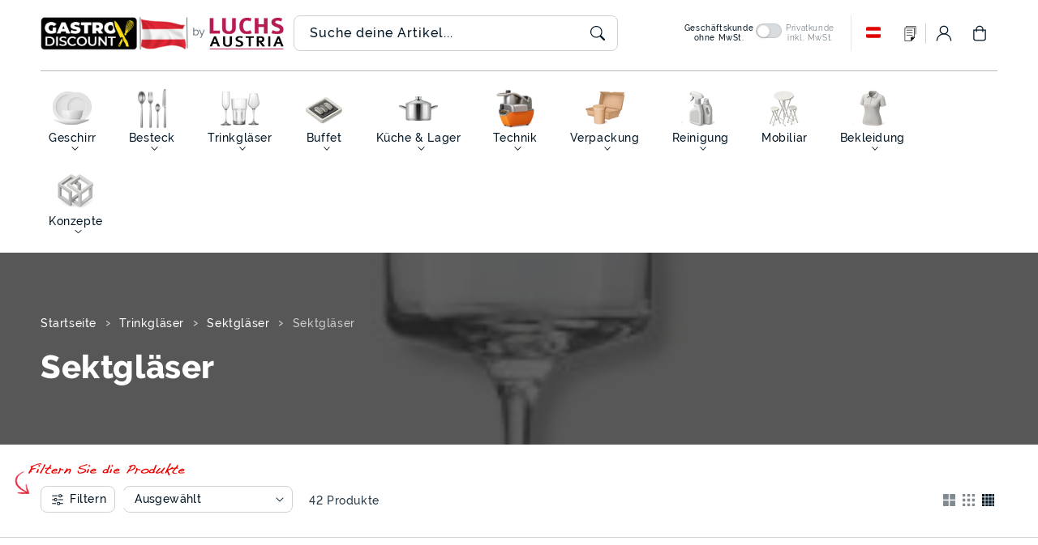

--- FILE ---
content_type: text/css
request_url: https://gastro-discount.at/cdn/shop/t/41/assets/component-pickup-availability.css?v=127412390791576402281758088362
body_size: 16
content:
pickup-availability{display:block}pickup-availability[available]{min-height:8rem}.pickup-availability-preview{align-items:flex-start;display:flex;gap:.2rem;padding:1rem 2rem 0 0}.pickup-availability-preview .icon{flex-shrink:0;height:2rem;margin-top:.3rem}.pickup-availability-preview .icon-unavailable{height:1.6rem;margin-top:.1rem}.pickup-availability-button{font-size:calc(var(--font-body-scale) * 1.4rem);padding:0 0 3px;position:relative;text-decoration:none;text-align:left}.pickup-availability-button:after{content:"";left:0;position:absolute;bottom:0;width:100%;height:4px;background-color:rgb(var(--color-base-background-accent-1),.4);transition:width .4s ease-in-out,left .4s ease-in-out}.pickup-availability-button:hover:after{width:0;left:50%;padding-top:3px}.pickup-availability-button:hover{color:rgba(var(--color-link));background-size:0}.pickup-availability-info *{margin:0;letter-spacing:0}pickup-availability-drawer{background-color:rgb(var(--color-background));height:100%;opacity:0;overflow-y:auto;position:fixed;top:0;right:0;z-index:11;transition:opacity var(--duration-default) ease,transform var(--duration-default) ease;transform:translate(100%);width:100%;border-width:0 0 0 var(--drawer-border-width);border-color:rgba(var(--color-foreground),var(--drawer-border-opacity));border-style:solid;filter:drop-shadow(var(--drawer-shadow-horizontal-offset) var(--drawer-shadow-vertical-offset) var(--drawer-shadow-blur-radius) rgba(var(--color-shadow),var(--drawer-shadow-opacity)))}pickup-availability-drawer[open]{transform:translate(0);opacity:1}.pickup-availability-header{background:rgb(var(--color-base-accent-2));color:rgb(var(--color-base-text-accent-2));text-align:center;align-items:center;display:flex;justify-content:space-between;margin-bottom:0;padding:1rem 2rem}.pickup-availability-drawer-title{margin:.5rem 0 0}.pickup-availability-header .icon{width:2rem}.pickup-availability-drawer-button{background-color:transparent;border:none;color:rgb(var(--color-foreground));cursor:pointer;display:block;height:4.4rem;padding:1.2rem;width:4.4rem}.pickup-availability-drawer-button:hover{color:rgba(var(--color-foreground),.75)}.pickup-availability-variant{font-size:1.3rem;line-height:calc(1 + .2 / var(--font-body-scale));margin:1.2rem 2rem;text-transform:capitalize}.pickup-availability-variant>*+strong{margin-left:1rem}.pickup-availability-list__item{border-bottom:.1rem solid rgba(var(--color-foreground),.08);padding:2rem}.pickup-availability-list__item:first-child{border-top:.1rem solid rgba(var(--color-foreground),.08)}.pickup-availability-list__item>*{margin:0}.pickup-availability-list__item>*+*{margin-top:1rem}.pickup-availability-address{font-style:normal;font-size:1.2rem;line-height:calc(1 + .5 / var(--font-body-scale))}.pickup-availability-address p{margin:0}@keyframes animateDrawerOpen{0%{opacity:0;transform:translate(100%)}to{opacity:1;transform:translate(0)}}@media screen and (min-width: 750px){pickup-availability-drawer{transform:translate(100%);width:40rem}pickup-availability-drawer[open]{opacity:1;transform:translate(0);animation:animateDrawerOpen var(--duration-default) ease}}
/*# sourceMappingURL=/cdn/shop/t/41/assets/component-pickup-availability.css.map?v=127412390791576402281758088362 */


--- FILE ---
content_type: text/css
request_url: https://gastro-discount.at/cdn/shop/t/41/assets/component-card.css?v=50675621466918431591758088362
body_size: 3020
content:
.card-wrapper{color:inherit;height:100%;position:relative;text-decoration:none}.featured-collections-wrapper .global-media-settings:after{bottom:auto}.card{text-decoration:none;text-align:var(--text-alignment)}.collection .card .card-inner{box-shadow:var(--shadow-horizontal-offset) var(--shadow-vertical-offset) var(--shadow-blur-radius) rgba(var(--color-shadow),var(--shadow-opacity));border-radius:calc(var(--border-radius) - var(--border-width) - var(--image-padding))}.collection-one .card .card-inner{background-color:transparent;box-shadow:var(--shadow-horizontal-offset) var(--shadow-vertical-offset) var(--shadow-blur-radius) rgba(var(--color-shadow),var(--shadow-opacity));border-radius:calc(var(--border-radius) - var(--border-width) - var(--image-padding))}.collection-list-three .collection .card .card-inner{box-shadow:none}.subcollections.collection-list-three .featured-collections-wrapper .card-content-1{position:relative}.subcollections.collection-list-three .collection .featured-collections-wrapper .card{padding:0}.subcollections.collection-list-three .collection .featured-collections-wrapper .card .card-inner{--ratio-percent: 0!important;box-shadow:none}.subcollections.collection-list-three .featured-collections-wrapper.grid{padding-left:0;padding-right:0}.collection-list-three .featured-collections-wrapper .collection h3.card-heading-q{font-size:calc(var(--font-heading-scale)* 1.4rem)}.subcollections.collection-list-three .collection .featured-collections-wrapper .card .card-inner .card-media,.subcollections .card-media{display:block!important}.subcollections .card-media .media img{display:block!important;max-width:100%;height:auto}.subcollections.collection-list-three .collection .featured-collections-wrapper .card{box-shadow:none;border:none;border-bottom:none}.subcollections.collection-list-three .collection .featured-collections-wrapper .card .card-inner{background-color:transparent}.related-products.style-one .card-information.main-block{box-shadow:var(--shadow-horizontal-offset) var(--shadow-vertical-offset) var(--shadow-blur-radius) rgba(var(--color-shadow),var(--shadow-opacity));border-radius:calc(var(--border-radius) - var(--border-width) - var(--image-padding));border-top-left-radius:0;border-top-right-radius:0}.related-products.style-two .card .card-inner .card-media{border:none;box-shadow:var(--shadow-horizontal-offset) var(--shadow-vertical-offset) var(--shadow-blur-radius) rgba(var(--color-shadow),var(--shadow-opacity))}.related-products.style-one .card{border:1px solid rgba(var(--color-base-border-1));border-radius:calc(var(--border-radius) - var(--border-width) - var(--image-padding));box-shadow:none}.recent-products .card.card--standard.card--media{border-radius:calc(var(--border-radius) - var(--border-width) - var(--image-padding));box-shadow:var(--shadow-horizontal-offset) var(--shadow-vertical-offset) var(--shadow-blur-radius) rgba(var(--color-shadow),var(--shadow-opacity));padding:10px}.recent-products .card-information:first-child{padding:10px 0}.small .text-with-icon__icon img{width:22px;height:22px}.medium .text-with-icon__icon img{width:26px;height:26px}.large .text-with-icon__icon img{width:32px;height:32px}.product-card-type-row .collection .card .card-inner .card-media{border-bottom-right-radius:calc(var(--border-radius) - var(--border-width) - var(--image-padding));border-bottom-left-radius:calc(var(--border-radius) - var(--border-width) - var(--image-padding))}.collection-product-style-one.product-card-type-row.collection-three.collection .card .card-inner .card-media{border:none;box-shadow:none}.card:not(.ratio){display:flex;flex-direction:column;height:100%}.article-card-wrapper .card--text .ratio,.article-card-wrapper .card--standard.card--text .card-inner{position:initial}.card.card--horizontal{--text-alignment: left;--image-padding: 0rem;flex-direction:row;align-items:flex-start;gap:1.5rem}.card--horizontal.ratio:before{padding-bottom:0}.card--card.card--horizontal{padding:1.2rem}.card--card.card--horizontal.card--text{column-gap:0}.card--card{height:100%}.card--card,.card--standard .card-inner{position:relative;box-sizing:border-box}.card--card:after,.card--standard .card-inner:after{content:"";position:absolute;z-index:-1;width:calc(var(--border-width) * 2 + 100%);height:calc(var(--border-width) * 2 + 100%);top:calc(var(--border-width) * -1);left:calc(var(--border-width) * -1);border-radius:var(--border-radius)}.card .card-inner .card-media{overflow:hidden;z-index:0;border-radius:calc(var(--border-radius) - var(--border-width) - var(--image-padding))}.collection .card--card:after,.collection .card--standard .card-inner:after{border-bottom-right-radius:0;border-bottom-left-radius:0}.card--card .card-inner .card-media{border-bottom-right-radius:0;border-bottom-left-radius:0}.card--standard.card--text{background-color:transparent}.card-information{text-align:var(--text-alignment)}.card-media,.card .media{bottom:0;right:0;position:absolute;top:0}.product-grid-section #product-grid .card-media,.product-grid-section #product-grid .card .media,.image-banner-with-featured-collection .card .media,.image-banner-with-featured-collection .card-media{position:absolute;top:0}.collection-one .card .media,.collection-one .card-media{bottom:-1px;right:-1px}.card .media{width:100%}.card-media{margin:var(--image-padding);width:calc(100% - 2 * var(--image-padding))}.card--standard .card-media{margin:var(--image-padding)}.card-inner{width:100%}.card--media .card-inner .card-content{position:relative;padding:0}.card-content{display:grid;grid-template-rows:minmax(0,1fr) max-content minmax(0,1fr);padding:1rem;width:100%;flex-grow:1}.card-content--auto-margins{grid-template-rows:minmax(0,auto) max-content minmax(0,auto)}.card-information{grid-row-start:2}.card-information:first-child{padding:1.5rem}.collection-three .card-information:first-child{padding:1.5rem 0}.collection-product-style-two.product-card-type-columns .card-information:first-child{padding:2rem 1.5rem}.card:not(.ratio)>.card-content{grid-template-rows:max-content minmax(0,1fr) max-content auto}.card-badge{display:flex;align-self:flex-end;grid-row-start:3;justify-self:flex-start}.card-badge.bottom.right.first-badge,.card-badge.top.right.first-badge{order:2}.badge-top-right,.badge-bottom-right{grid-template-columns:1fr auto;justify-content:end;gap:5px}.badge-top-left,.badge-bottom-left{grid-template-columns:auto 1fr;justify-content:start;gap:5px}.card-badge.top{align-self:flex-start;grid-row-start:1}.card-badge.right{justify-self:flex-end}.collection-one .card-badge.right{margin-right:-1px}.collection-one .custom-badge{margin-left:2px}.card:not(.card--horizontal)>.card-content>.card-badge{margin:1.3rem}.card-media .media img{height:100%;object-fit:cover;object-position:center center;width:100%;transition:transform .3s ease-in-out}.collection-one .card-media .media img{-webkit-mask-image:url([data-uri]),linear-gradient(#000,#000);mask-image:url([data-uri]),linear-gradient(#000,#000);-webkit-mask-size:70px 70px,cover;mask-size:70px 70px,cover;-webkit-mask-repeat:no-repeat;mask-repeat:no-repeat;-webkit-mask-position:bottom right;mask-position:bottom right;-webkit-mask-composite:xor;mask-composite:exclude}.collection-one .enable-quick-buy-false .card-media .media img{-webkit-mask-image:none;mask-image:none}.subcollections .featured-collections-wrapper.grid{padding-left:0;padding-right:0}.subcollections .featured-collections-wrapper .card-content-1{box-shadow:none}.collection-one .product-card-wrapper .card,.collection-two .product-card-wrapper .card,.featured-collection.collection-one .card{background:transparent}.tooltip-btn{position:relative;overflow:visible!important}.tooltip-btn:hover .tooltip-text{visibility:visible;opacity:1}.tooltip-btn .tooltip-text{position:absolute;bottom:20%;right:40%;transform:translate(-50%);border:1px solid rgba(0,0,0,.3);background:#fff;font-size:11px;font-weight:500;width:max-content;padding:1px 4px;border-radius:3px;opacity:0;transition:opacity .2s ease,transform .2s ease;pointer-events:none;color:var(--df-accent-secondary-hover)}.tooltip-btn .tooltip-text:after{content:"";position:absolute;bottom:6px;right:-11px;transform:rotate(-90deg);width:0;height:0;border:5px solid transparent;border-top-color:#0000004d}@media screen and (max-width: 990px){.subcollections .slider--tablet.grid--peek .grid-item{box-sizing:inherit}.subcollections .collection .slider.slider--tablet{margin-bottom:0;margin-top:1rem}.grid--2-col-tablet-down .card-icons img{width:14px;height:14px}.grid--2-col-tablet-down .card-information .card-heading{font-size:calc(var(--font-heading-scale)* 1.4rem)}.grid--2-col-tablet-down .card-information .price,.grid--2-col-tablet-down .price--on-sale .price-item--regular{font-size:12px}.grid--2-col-tablet-down .card-content .custom-badge,.grid--2-col-tablet-down .card-content .badge{font-size:1rem;padding:.6rem .8rem}.collection-product-style-two.product-card-type-columns .grid--2-col-tablet-down .card-information:first-child{padding:1rem}.collection-three .grid--2-col-tablet-down .card-information:first-child{padding:10px 0 0}.collection-three .grid--2-col-tablet-down .card:not(.ratio)>.card-content{grid-template-rows:auto}.collection-one .grid--2-col-tablet-down .card-media .media img{-webkit-mask-size:50px 50px,cover;mask-size:50px 50px,cover}}.subcollections .collection .card .card-inner .card-media{border-bottom-left-radius:calc(var(--border-radius) - var(--border-width) - var(--image-padding));border-bottom-right-radius:calc(var(--border-radius) - var(--border-width) - var(--image-padding))}.subcollections .collection .card{box-shadow:none;border:none;border-radius:var(--media-radius)}.subcollections .grid--4-col-desktop h3{font-size:calc(var(--font-heading-scale) * 2rem)}.subcollections .grid--5-col-desktop h3{font-size:calc(var(--font-heading-scale) * 1.8rem)}.subcollections .grid--6-col-desktop h3{font-size:calc(var(--font-heading-scale) * 1.4rem)}.subcollections .grid--2-col-tablet-down h3{font-size:calc(var(--font-heading-scale)* 1.4rem)}.card-media .media img:hover{transform:translateY(-50px)}.collection-style-three .card-media .media img:hover,.collection-style-two .card-media .media img:hover,.collection-style-one .card-media .media img:hover{transform:translateY(30px)}.card-inner:not(.ratio)>.card-content{height:100%}.card-information .card-heading{font-size:calc(var(--font-heading-scale)* 1.6rem);line-height:1.4;margin-top:0;margin-bottom:0;min-height:4.5rem}.template-search .caption-with-letter-spacing h3.card-heading.heading-bold{text-transform:none}.card-heading:last-child{margin-bottom:0}.card--horizontal .card-heading,.card--horizontal .price__container .price-item,.card--horizontal__quick-add{font-size:calc(var(--font-heading-scale) * 1.2rem)}.card--horizontal .card-information>*:not(.visually-hidden:first-child)+*:not(.rating){margin-top:0}.card--horizontal__quick-add:before{box-shadow:none}.card--card.card--media>.card-content{margin-top:calc(0rem - var(--image-padding))}.card--standard.card--text a:after,.card--card .card-heading a:after{bottom:calc(var(--border-width) * -1);left:calc(var(--border-width) * -1);right:calc(var(--border-width) * -1);top:calc(var(--border-width) * -1)}.card-heading a:after{bottom:0;content:"";left:0;position:absolute;right:0;top:0;z-index:1}.card-heading a:after{outline-offset:.3rem}.card-heading a:focus:after{box-shadow:0 0 0 .3rem rgb(var(--color-background)),0 0 .5rem .4rem rgba(var(--color-foreground),.3);outline:.2rem solid rgba(var(--color-foreground),.5)}.card-heading a:focus-visible:after{box-shadow:0 0 0 .3rem rgb(var(--color-background)),0 0 .5rem .4rem rgba(var(--color-foreground),.3);outline:.2rem solid rgba(var(--color-foreground),.5)}.card-heading a:focus:not(:focus-visible):after{box-shadow:none;outline:0}.card-heading a:focus{box-shadow:none;outline:0}.card--standard.card--media .card-inner .card-information,.card--standard.card--text:not(.card--horizontal)>.card-content .card-heading,.card--standard:not(.card--horizontal)>.card-content .card-badge,.card--standard.card--text.article-card>.card-content .card-information,.card--standard>.card-content .card__caption{display:none}.template-search .template-search__results .article-card-wrapper .card--standard.card--media .card-inner .card-information,.template-search .template-search__results .article-card-wrapper .card--standard.card--text:not(.card--horizontal)>.card-content .card-heading,.template-search .template-search__results .article-card-wrapper .card--standard.card--text.article-card>.card-content .card-information,.template-search .template-search__results .article-card-wrapper .card--standard>.card-content .card__caption{display:block}.template-search .template-search__results .article-card-wrapper .card--standard.card--media .card-inner .additional-card-content .card-information,.template-search .template-search__results .article-card-wrapper .card--standard.card--text:not(.card--horizontal)>.card-content.additional-card-content .card-heading,.template-search .template-search__results .article-card-wrapper .card--standard:not(.card--horizontal)>.card-content.additional-card-content .card-badge,.template-search .template-search__results .article-card-wrapper .card--standard.card--text.article-card>.card-content.additional-card-content .card-information,.template-search .template-search__results .article-card-wrapper .card--standard>.card-content.additional-card-content .card__caption,.template-search .template-search__results .article-card-wrapper .card-content .card-badge,.template-search .template-search__results .article-card-wrapper .additional-card-content .article-card-info{display:none}.template-search .template-search__results .article-card-wrapper .card-content{padding:0}.template-search .template-search__results .card:not(.card--horizontal)>.card-content>.card-badge{margin:0}.template-search .template-search__results .article-card-wrapper .card-content.bottom-card-content .card-badge{display:none}.template-search .template-search__results .article-card-wrapper .card-content.additional-card-content .card-badge,.template-search .template-search__results .article-card-wrapper .card-content.page-card-content .card-badge{display:flex}.template-search .template-search__results .card-content .card-information{background:transparent}.no-featured-image.card--standard.card--text:not(.card--horizontal) .card-heading{display:none}.no-featured-image.card--standard.card--text:not(.card--horizontal)>.card-content .card-heading{display:block}.card--standard>.card-content{padding:0}.card--card.card--media .card-inner .card-information,.card--card.card--text .card-inner,.card--card.card--media>.card-content .card-badge{display:none}.card--horizontal .card-badge,.card--horizontal.card--text .card-inner{display:none}.card--extend-height{height:100%}.card--extend-height.card--standard.card--text,.card--extend-height.card--media{display:flex;flex-direction:column}.card--extend-height.card--standard.card--text .card-inner,.card--extend-height.card--media .card-inner{flex-grow:1}.card .icon-wrap{margin-left:.8rem;white-space:nowrap;transition:transform var(--duration-short) ease;overflow:hidden}.card-information>*+*{margin-top:.5rem}.card-information{width:100%}.card-information>*{line-height:calc(1 + .6/max(1,var(--font-body-scale)));color:rgb(var(--color-foreground))}.card-information>.price{color:rgb(var(--color-foreground))}.card--horizontal .card-information>.price{color:rgba(var(--color-foreground),.75)}.card-information>*:not(.visually-hidden:first-child)+*:not(.rating){margin-top:0}.article-card-wrapper .card-information>*:not(.visually-hidden:first-child)+*:not(.rating){margin-top:1rem;margin-bottom:0}.card-information .card-vendor{letter-spacing:2px;font-size:10px;margin-bottom:0;text-transform:uppercase;word-break:break-word}.card-article-info{margin-top:1rem}.product-card-wrapper.onboarding svg{border-radius:calc(var(--border-radius) - var(--border-width) - var(--image-padding));box-shadow:var(--shadow-horizontal-offset) var(--shadow-vertical-offset) var(--shadow-blur-radius) rgba(var(--color-shadow),var(--shadow-opacity));width:100%}.product-card-wrapper.onboarding .card-information{padding:20px 10px}.animate-arrow .card .card-heading-q{padding-bottom:5px;text-decoration:none;transition:text-decoration .3s ease}.animate-arrow:hover .card .card-heading-q{text-decoration:underline}.product-card-wrapper .placeholder-svg{height:auto;width:100%}.card-icons{margin-top:10px!important;position:relative}.card-icons .icon-container{z-index:2;position:relative}.card-icons .text-with-icon__icon{display:flex;align-items:center;margin-inline-end:.5rem;cursor:pointer}.card-icons .text-with-icon--tooltip .text-with-icon__label,.dynamic-card-icons .text-with-icon--tooltip .icon-title{position:absolute;top:-140%;left:25%;transform:translate(-50%);width:max-content;border:1px solid rgba(0,0,0,.3);background:#fff;font-size:11px;padding:1px 4px;border-radius:3px;opacity:0;transition:opacity .2s ease,transform .2s ease;pointer-events:none}.dynamic-card-icons .icon-container.text-with-icon--tooltip .icon-title{top:-25px;left:20px;padding:4px}.card-icons .text-with-icon--tooltip .text-with-icon__label:after,.dynamic-card-icons .text-with-icon--tooltip .icon-title:after{content:"";position:absolute;bottom:-10px;right:50%;left:50%;transform:translate(-50%);width:0;height:0;border:5px solid transparent;border-top-color:#0000004d}.dynamic-card-icons .text-with-icon--tooltip .icon-title:after{right:auto;left:40%}.card-icons .text-with-icon--tooltip:hover .text-with-icon__label,.dynamic-card-icons .text-with-icon--tooltip:hover .icon-title{opacity:1;transform:translate(-50%) translateY(-5px)}.product-grid-container li.grid-item.promo-layout-row{width:100%;max-width:100%}.featured-collection.collection-two .card .card-inner,.featured-collection.collection-three .card .card-inner{background:transparent;border-bottom:none}.collection-two .card-wrapper:hover .card-media .media img{border-bottom-left-radius:0;border-bottom-right-radius:0}.card-wrapper .custom-badge,.card-wrapper .badge{transition:opacity .2s ease}.show-secondary-image .card-wrapper:hover .custom-badge,.show-secondary-image .card-wrapper:hover .badge{opacity:0}.collection-two .card-wrapper:hover .card{background:rgba(var(--color-base-accent-2));box-shadow:var(--shadow-horizontal-offset) var(--shadow-vertical-offset) var(--shadow-blur-radius) rgba(var(--color-shadow),var(--shadow-opacity));border-radius:calc(var(--border-radius) - var(--border-width) - var(--image-padding))}.collection-three .card-wrapper .card{box-shadow:var(--shadow-horizontal-offset) var(--shadow-vertical-offset) var(--shadow-blur-radius) rgba(var(--color-shadow),var(--shadow-opacity));border-radius:calc(var(--border-radius) - var(--border-width) - var(--image-padding));padding:10px}.collection-three .card-wrapper .card .card-inner{box-shadow:none}.collection-three .card-wrapper:hover .card-media .media img{border-bottom-left-radius:0;border-bottom-right-radius:0}.underline-links-hover .card{transition:all .4s ease}.recently-viewed{background:transparent}.quick-add product-form div{display:none}@media only screen and (min-width: 750px){.card--horizontal .card-heading,.card--horizontal .price__container .price-item,.card--horizontal__quick-add{font-size:calc(var(--font-heading-scale) * 1.3rem)}}@media only screen and (max-width: 990px){.card-information:first-child{padding:1.5rem}.card-wrapper .media.media--hover-effect>img+img{display:none}.subcollections .card-content-1 h3{font-size:calc(var(--font-heading-scale)* 1.2rem)}}@media screen and (min-width: 1200px){.product-card-type-row .card-heading{font-size:calc(var(--font-heading-scale) * 2.2rem)}}@media screen and (min-width: 990px){.collection-full-width{max-width:100%}.product-card-type-row .card{flex-direction:row;justify-content:center;align-items:center;padding:1rem}.product-card-type-row.collection-three .card{padding:0}.product-card-type-row .grid--3-col-desktop .grid-item,.product-card-type-row .grid--4-col-desktop .grid-item,.product-card-type-row .grid--1-col-desktop .grid-item{width:calc(50% - var(--grid-desktop-horizontal-spacing) * 2 / 3);max-width:calc(50% - var(--grid-desktop-horizontal-spacing) * 2 / 3)}.product-card-type-row .quick-add-position-overlay{left:25%}.product-card-type-row .grid{row-gap:var(--grid-desktop-horizontal-spacing)}.product-card-type-row .quick-add.quick-add-position-default{padding-left:10px;gap:5px}.collection-product-style-one.product-card-type-row .quick-add.quick-add-position-default{padding-left:0;gap:0}.collection-product-style-one.product-card-type-row .quick-add.quick-add-position-default{padding-left:0}.product-card-type-row .quick-add.quick-add-position-default .quick-add__submit{border-radius:calc(var(--border-radius) - var(--border-width) - var(--image-padding))}.product-card-type-row .card-icons{position:absolute;bottom:10px;right:10px}.collection-product-style-one.product-card-type-row .card-icons{position:absolute;top:10px;right:10px}.collection-product-style-two.product-card-type-row.collection-three .card-icons{margin-top:2rem!important;position:relative;top:auto;right:auto}.product-card-type-row span.text-with-icon.text-with-icon--large.text-with-icon--tooltip .text-with-icon__icon{border:none;border-radius:0;padding:0}.grid--2-col-desktop .product-card-wrapper .card{flex-direction:row;justify-content:center;align-items:center}.card .media.media--hover-effect>img:only-child,.card-wrapper .media.media--hover-effect>img:only-child{transition:transform var(--duration-long) ease}.card:hover .media.media--hover-effect>img:first-child:only-child,.card-wrapper:hover .media.media--hover-effect>img:first-child:only-child{transform:scale(1.03)}.card-wrapper:hover .media.media--hover-effect>img:first-child:not(:only-child){opacity:1}.card-wrapper .media.media--hover-effect>img:first-child{z-index:1}.card-wrapper .media.media--hover-effect>img+img{opacity:1;bottom:-100%;z-index:2;transform:translateY(100%) scale(1)}.card-wrapper:hover .media.media--hover-effect>img:first-child{transform:translateY(-100%) scale(.9);transition:transform .5s cubic-bezier(.4,0,.4,1)}.card-wrapper:hover .media.media--hover-effect>img+img{transform:translateY(0) scale(1.03);opacity:1;transition:transform .5s cubic-bezier(.4,0,.4,1)}}.custom-points-list{list-style:none!important;padding-left:0!important}
/*# sourceMappingURL=/cdn/shop/t/41/assets/component-card.css.map?v=50675621466918431591758088362 */


--- FILE ---
content_type: text/css
request_url: https://gastro-discount.at/cdn/shop/t/41/assets/component-rte.css?v=168357236398234984571758088362
body_size: -358
content:
.rte:after{clear:both;content:"";display:block}.rte>p:first-child{margin-top:0}.rte>p:last-child{margin-bottom:0}.rte table{table-layout:fixed}.rte img{height:auto;max-width:100%;border:var(--media-border-width) solid rgba(var(--color-foreground),var(--media-border-opacity));border-radius:var(--media-radius);box-shadow:var(--media-shadow-horizontal-offset) var(--media-shadow-vertical-offset) var(--media-shadow-blur-radius) rgba(var(--color-shadow),var(--media-shadow-opacity));margin-bottom:var(--media-shadow-vertical-offset)}.rte ul,.rte ol{list-style-position:inside;padding-left:2rem}.rte li{list-style:inherit}.rte li:last-child{margin-bottom:0}.rte a{position:relative;text-decoration:none;text-align:left}.rte a:after{content:"";left:0;position:absolute;bottom:0;width:100%;height:4px;background-color:rgb(var(--color-base-background-accent-1),.4);transition:width .4s ease-in-out,left .4s ease-in-out}.rte a:hover:after{width:0;left:50%;padding-top:3px}.footer .rte a:after{content:"";left:50%;position:absolute;bottom:0;width:0;height:2px;background-color:rgb(var(--color-base-background-accent-1),.4);transition:width .4s ease-in-out,left .4s ease-in-out}.footer .rte a:hover:after{width:100%;left:0;padding-top:3px}.rte blockquote{display:inline-flex}.rte blockquote>*{margin:-.5rem 0}@media screen and (min-width: 750px){.rte table td{padding-left:1.2rem;padding-right:1.2rem}}
/*# sourceMappingURL=/cdn/shop/t/41/assets/component-rte.css.map?v=168357236398234984571758088362 */


--- FILE ---
content_type: text/css
request_url: https://gastro-discount.at/cdn/shop/t/41/assets/component-collection-hero.css?v=98524969277470519301758088362
body_size: 612
content:
.collection-hero-cover.collection-full-width.page-width,.collection-breadcrumbs .page-width{max-width:100%;padding:0}.collection-style-two .collection-content-inner.page-width{width:100%}.collection-hero-cover.collection-style-two .image-with-text-media img{border-radius:var(--media-radius)}.collection-hero-cover .breadcrumbs{margin:0}.collection-hero-cover .breadcrumbs ol{border-bottom:none}.collection-hero-cover .grid-item.right{position:relative}.collection-hero-cover.collection-style-one .collection-hero__description{max-width:100%}.collection-hero-cover .collection-content{display:flex;flex-direction:column;align-items:center;padding:20.5rem 0 10.5rem}.collection-hero-cover.collection-style-two .collection-content{padding:0;width:100%}.collection-hero-cover.collection-style-one .collection-content{padding:5rem 0 0;width:100%}.collection-hero-cover.collection-style-one.collection-full-width .banner-media,.collection-hero-cover.collection-style-one.collection-full-width .banner-media img{border-radius:var(--media-radius)}@media screen and (max-width: 990px){.collection-style-three.section-main-collection-banner .banner-content{padding:0}.collection-style-three.section-main-collection-banner .banner-box{padding:4rem 2rem}}@media screen and (max-width: 990px){.collection-hero-cover.collection-style-two .collection-content{padding:4rem 2rem}.collection-hero-cover.collection-style-two.banner--large .collection-content{min-height:39rem}.collection-hero-cover.collection-style-two.banner--medium .collection-content{min-height:34rem}.collection-hero-cover.collection-style-two.banner--small .collection-content{min-height:18rem}}.collection-hero-cover .collection-content{justify-content:flex-end}.collection-hero-cover .collection-content-inner.grid{align-items:center;padding:0 5rem;width:100%}.collection-hero-cover .banner-media,.collection-hero-cover .media>*:not(.zoom):not(.deferred-media-poster-button){position:relative}.collection-hero-cover .image-with-text-media img,.collection-hero-cover .image-with-text-media .placeholder-svg{box-shadow:var(--shadow-horizontal-offset) var(--shadow-vertical-offset) var(--shadow-blur-radius) rgba(var(--color-shadow),var(--shadow-opacity));width:100%;height:20%}.collection-hero-cover .image-with-text-media.global-media-settings,.collection-hero-cover .image-with-text-media.global-media-settings:after{background:none;box-shadow:none;border-radius:0}.collection-hero-cover .image-signature{z-index:2;position:absolute;top:-30px;right:-50px;background:#fffc;border-radius:100%;padding:5px}.collection-hero-cover.collection-style-two .image-signature{bottom:-5rem;right:5rem;top:auto}.collection-hero-cover .image-signature img{border-radius:100%;width:80px;height:80px}.collection-hero__inner{display:flex;flex-direction:column}.collection-hero-cover .banner{box-shadow:var(--shadow-horizontal-offset) var(--shadow-vertical-offset) var(--shadow-blur-radius) rgba(var(--color-shadow),var(--shadow-opacity))}.full-width.collection-hero__inner{display:block}.collection-hero--with-image .full-width .collection-hero__text-wrapper{padding:0 0 20px}.full-width .collection-hero__image-container{margin-left:0}.collection-hero--with-image .collection-hero__inner{margin-bottom:0}.collection-hero__text-wrapper{flex-basis:100%}.collection-hero__title{margin:0}.collection-hero__title+.collection-hero__description{margin-top:1.5rem;margin-bottom:1.5rem;font-size:1.6rem;line-height:calc(1 + .5 / var(--font-body-scale))}.collection-hero--with-image .collection-hero__title{margin:0}.collection-hero--with-image .collection-hero__text-wrapper{padding:4rem}.collection-hero__image-container{border:var(--media-border-width) solid rgba(var(--color-foreground),var(--media-border-opacity));border-radius:var(--media-radius);box-shadow:var(--media-shadow-horizontal-offset) var(--media-shadow-vertical-offset) var(--media-shadow-blur-radius) rgba(var(--color-shadow),var(--media-shadow-opacity))}.collection-hero-cover.collection-full-width .banner-media,.collection-hero-cover.collection-full-width .banner-media img{border-radius:0}.collection-hero .countdown-large--true countdown-timer{font-size:20px;margin:0}.collection-hero .countdown-large--true.countdown-option-1 countdown-timer div,.collection-hero .countdown-large--true.countdown-option-2 countdown-timer div{padding:10px}.collection-hero--with-image .collection-hero__text-wrapper-box .timer{margin-top:2rem}.collection-hero-cover .countdown-option-2.countdown-large--true countdown-timer,.collection-hero-cover .countdown-option-1.countdown-large--true countdown-timer{font-size:18px}.collection-hero-cover .countdown-option-2 .timer .title,.collection-hero-cover .countdown-option-1 .timer .title{font-size:calc(var(--font-heading-scale) * 1.8rem)}.collection-hero-cover .countdown-large--true.countdown-option-1 countdown-timer div,.collection-hero-cover .countdown-large--true.countdown-option-2 countdown-timer div{padding:10px}.section-main-collection-banner .breadcrumbs{margin:0}.section-main-collection-banner .banner-box{padding:0}.section-main-collection-banner .collection-hero__title{padding:1rem 0 0}.section-main-collection-banner .banner-text{padding:.5rem 0}.section-main-collection-banner .breadcrumbs ol,.section-main-collection-banner .background .breadcrumbs,.section-main-collection-banner .background .breadcrumbs ol{border-bottom:none;background:none;padding:0}.collection-hero-cover.collection-style-two.image-with-text-content--desktop-center .collection-content-inner,.collection-hero-cover.collection-style-one.image-with-text-content--desktop-center .collection-content-inner{text-align:center}.collection-hero-cover.collection-style-two.image-with-text-content--desktop-center .collection-hero__description,.collection-hero-cover.collection-style-one.image-with-text-content--desktop-center .collection-hero__description{margin:0 auto}.collection-hero-cover.collection-style-two.image-with-text-content--desktop-right .collection-content-inner,.collection-hero-cover.collection-style-one.image-with-text-content--desktop-right .collection-content-inner{text-align:right}.collection-hero-cover.collection-style-two.image-with-text-content--desktop-right .collection-hero__description,.collection-hero-cover.collection-style-one.image-with-text-content--desktop-right .collection-hero__description{float:right}.collection-style-three .banner-content.banner-content--bottom-left.banner--content-align-center,.collection-style-three .banner-content.banner-content--middle-left.banner--content-align-center{justify-content:center}.collection-style-three .banner-content.banner-content--bottom-left.banner--content-align-right,.collection-style-three .banner-content.banner-content--middle-left.banner--content-align-right{justify-content:right}@media screen and (max-width: 990px){.collection-hero-cover .collection-content-inner.grid{padding:0 1.5rem}.collection-hero-cover .collection-content-inner.grid .grid-item{max-width:100%;width:100%}.collection-hero-cover.collection-style-two .image-signature,.collection-hero-cover.collection-style-one .image-signature,.hide-collection-description-mobile .collection-hero__description,.hide-collection-image-mobile .collection-content-media,.hide-breadcrumbs-mobile .collection-breadcrumbs{display:none}.collection-hero-cover.collection-style-two .collection-content,.collection-hero-cover.collection-style-one .collection-content{align-items:flex-start}}@media screen and (min-width: 750px){.collection-hero{padding:0}.collection-hero__inner{align-items:center;flex-direction:row;padding-bottom:0}.collection-hero__title+.collection-hero__description{font-size:1.8rem;margin-top:2rem}.collection-hero__description{max-width:66.67%}.collection-hero--with-image .collection-hero__description{max-width:100%}.collection-hero--with-image .collection-hero__text-wrapper{flex-basis:60%}.collection-hero__image-container{align-self:stretch;flex:1 0 40%;margin-right:3rem;min-height:60rem}}.facets-horizontal .facets__wrapper{row-gap:1rem}
/*# sourceMappingURL=/cdn/shop/t/41/assets/component-collection-hero.css.map?v=98524969277470519301758088362 */


--- FILE ---
content_type: text/css
request_url: https://gastro-discount.at/cdn/shop/t/41/assets/section-image-banner.css?v=126433780514602795071758088362
body_size: 1613
content:
.image-banner-with-featured-collection .banner-box,.image-banner-with-featured-collection .banner-box .banner-heading,.image-banner-with-featured-collection .collection-view-all a{color:rgb(var(--color-foreground))}.image-banner-with-featured-collection .banner-content{background:transparent}.banner-decoration.page-width{position:relative}.banner-decoration .image-signature,.image-signature .placeholder-svg{z-index:2;position:absolute;top:-60px;background:#fff;border-radius:100%;padding:10px}.banner-decoration.image-circle-align-right .image-signature,.image-signature .placeholder-svg{right:0;overflow:hidden}.banner-decoration.image-circle-align-center .image-signature{top:50%;left:50%;transform:translate(-50%,-50%)}.banner-decoration .image-signature img,.image-signature .placeholder-svg{border-radius:100%;width:120px;height:120px}.banner{display:flex;position:relative;z-index:0;flex-direction:column}.banner-box{text-align:center}.banner-media{height:100%;position:absolute;left:0;top:0;width:100%}.banner-media-half{width:50%}.banner-media-half+.banner-media-half{right:0;left:auto}.banner--adapt,.banner--adapt_image.banner--mobile-bottom .banner-media:not(.placeholder){height:auto}.banner-content{padding:0;display:flex;position:relative;width:100%;align-items:center;justify-content:center;z-index:2}.contact-form-sidebar-section .banner-content{display:block}.banner-box{padding:4rem 3.5rem;position:relative;height:fit-content;align-items:center;text-align:center;width:100%;word-wrap:break-word;z-index:1}.banner:after,.banner-media:after{content:"";position:absolute;top:0;background:rgb(var(--color-base-opacity));opacity:0;z-index:1;width:100%;height:100%}.slider-style-modern .banner:after,.slider-style-modern .banner-media:after{display:none}.banner-box>*+.banner-text{margin-top:1rem}.banner-box>*+*{margin-top:1rem}.banner-box>*:first-child{margin-top:0}.banner-heading{margin:0}.banner-box .banner-heading+*{margin-top:1rem}.banner-buttons{display:inline-flex;flex-wrap:wrap;gap:1rem;max-width:45rem;word-break:break-word}.banner-box>*+.banner-buttons{margin-top:1rem;margin-bottom:1rem}.banner-decoration.image-circle-animation-ignore-false .image-signature img,.banner-decoration.image-circle-animation-ignore-false .image-signature .placeholder-svg{-webkit-animation:spin 4s linear infinite;-moz-animation:spin 4s linear infinite;animation:spin 4s linear infinite}.banner-content.banner-content--middle-center.banner-show-box--true,.banner-content.banner-content--left-center.banner-show-box--true,.banner-content.banner-content--right-center.banner-show-box--true{padding:5rem 0}.banner-content .countdown-large--true countdown-timer{font-size:20px;margin:0}.image-banner-section .banner-heading em,.image-banner-with-featured-collection .banner-heading em{font-style:normal;position:relative;opacity:0;animation:fadeInText 1s ease forwards;animation-delay:.3s}.image-banner-section .banner-heading.highlight-italic em,.image-banner-with-featured-collection .banner-heading.highlight-italic em{font-style:italic}.image-banner-section .banner-heading em:hover:after,.image-banner-with-featured-collection .banner-heading em:hover:after{animation:underlineGrow .5s ease forwards}.image-banner-section .banner-heading p{margin:0;z-index:1}@media screen and (min-width: 990px){.banner-content .countdown-option-2.countdown-large--true,.banner-content .countdown-option-2.countdown-large--false{bottom:0;right:0;position:absolute;background:rgb(var(--color-background));padding:0 2rem;border-top-left-radius:12px}.banner--desktop-transparent .countdown-option-2.countdown-large--true,.banner--desktop-transparent .countdown-option-2.countdown-large--false{background:transparent}.banner--desktop-transparent .countdown-option-2.countdown-large--true countdown-timer div,.banner--desktop-transparent .countdown-option-2.countdown-large--false countdown-timer div{background:transparent}.banner-content .countdown-option-2.countdown-large--true countdown-timer{font-size:16px}.countdown-option-2 .timer .title{font-size:calc(var(--font-heading-scale) * 1.6rem)}}.banner-content .countdown-large--true.countdown-option-1 countdown-timer div,.banner-content .countdown-large--true.countdown-option-2 countdown-timer div{padding:10px}.collection-hero-cover .banner-media,.collection-hero-cover .banner-media img{border-radius:var(--media-radius)}.collection-hero-cover .banner-box{text-align:left}.collection-hero-cover .banner-content{justify-content:flex-start}.section-main-collection-banner .banner-content--bottom-left .banner-box.content-container.true,.section-main-collection-banner .banner-content--bottom-center .banner-box.content-container.true,.section-main-collection-banner .banner-content--bottom-right .banner-box.content-container.true{margin-bottom:2rem}.section-main-collection-banner .text-box--light .banner-box.content-container.true,.section-main-collection-banner .text-box--light .banner-box.content-container.true .breadcrumbs{background:#ffffffd9;border:1px solid rgba(var(--color-base-border-1));box-shadow:none;--color-foreground: 0, 0, 0}.section-main-collection-banner .banner-show-box--false.text-box--light .banner-box,.section-main-collection-banner .banner-show-box--false.text-box--light .banner-box .breadcrumbs{background:transparent;border:none;box-shadow:none;padding:0}.section-main-collection-banner .text-box--light .banner-box.content-container.true a.link,.section-main-collection-banner .banner-show-box--false.text-box--light .banner-box a.link,.section-main-collection-banner .banner-show-box--false.text-box--light .banner-box .collection-hero__title,.section-main-collection-banner .text-box--light .banner-box.content-container.true .collection-hero__title,.section-main-collection-banner .text-box--light .banner-box.content-container.true .banner-text,.section-main-collection-banner .banner-show-box--false.text-box--light .banner-box .banner-text{color:#000}.section-main-collection-banner .banner-show-box--false.text-box--light .banner-box .collection-hero__title,.section-main-collection-banner .banner-show-box--false.text-box--light .banner-box .banner-text{padding:0}.section-main-collection-banner .banner-box.content-container.true,.section-main-collection-banner .banner-box.content-container.true .breadcrumbs{background:rgba(var(--color-background),.85);border:none;box-shadow:none}.section-main-collection-banner .banner-show-box--false .banner-box,.section-main-collection-banner .banner-show-box--false .banner-box .breadcrumbs{background:transparent;border:none;box-shadow:none;padding:0}.section-main-collection-banner .banner-show-box--false .banner-box .collection-hero__title,.section-main-collection-banner .banner-show-box--false .banner-box .banner-text{padding:0}.section-main-collection-banner .banner-show-box--false .breadcrumbs a{color:#fff}.image-banner-with-featured-collection .css-slider-dot-navigation .css-slider-dot{width:9px;height:9px;display:inline-block;margin:0 5px;border-radius:7px;transition:all .1s linear;overflow:hidden;cursor:pointer;background-color:#000;opacity:.25;position:relative}.image-banner-with-featured-collection .css-slider-dot-navigation .css-slider-dot.active{opacity:1;width:30px}.image-banner-with-featured-collection .image-banner-with-featured-collection .collection-view-all{text-align:right;margin-top:1rem}@media screen and (min-width: 1400px){.collection-hero-cover .banner-box{max-width:70rem}.collection-hero-cover.collection-full-width .banner-content{padding:25rem 5rem}}@media screen and (min-width: 750px){.collection-hero-cover .banner-content{padding:15rem 5rem}}@keyframes spin{0%{transform:rotate(0)}to{transform:rotate(360deg)}}@media only screen and (max-width: 990px){.banner-box{padding:3rem 1.5rem 0}.slideshow .banner-box{padding:4rem 1.5rem}.banner-decoration.image-circle-ignore-true{display:none}.banner-decoration .image-signature img{width:100px;height:100px}.banner-decoration .image-signature{top:-60px}.collection-style-three .banner--content-align-right .banner-box{text-align:right}.collection-style-three .banner--content-align-left .banner-box{text-align:left}.image-banner.banner--content-align-mobile-right .banner-box{text-align:right}.image-banner.banner--content-align-mobile-left .banner-box{text-align:left}.image-banner.banner--content-align-mobile-center .timer{justify-content:center}.image-banner.banner--content-align-mobile-center .timer .timer-display{margin:0 auto}.image-banner.banner--content-align-mobile-right .timer{justify-content:flex-end;align-content:end}.banner-box.content-container.true.global-media-settings:after{box-shadow:none}.banner-show-box--true .countdown-option-2 countdown-timer div{background:#ffffff1a;border:1px solid rgba(255,255,255,.2)}.image-banner-with-featured-collection h2.banner-heading{line-height:1.1}}@media screen and (max-width: 990px){.banner--small.banner--mobile-bottom:not(.banner--adapt) .banner-media,.banner--small.banner--stacked:not(.banner--mobile-bottom):not(.banner--adapt)>.banner-media{height:28rem}.banner--medium.banner--mobile-bottom:not(.banner--adapt) .banner-media,.banner--medium.banner--stacked:not(.banner--mobile-bottom):not(.banner--adapt)>.banner-media{height:34rem}.banner--large.banner--mobile-bottom:not(.banner--adapt) .banner-media,.banner--large.banner--stacked:not(.banner--mobile-bottom):not(.banner--adapt)>.banner-media{height:39rem}.banner--small:not(.banner--mobile-bottom):not(.banner--adapt) .banner-content{min-height:28rem}.banner--medium:not(.banner--mobile-bottom):not(.banner--adapt) .banner-content{min-height:34rem}.section-main-collection-banner .banner-content{padding:4rem 2rem}.banner--large:not(.banner--mobile-bottom):not(.banner--adapt) .banner-content{min-height:39rem}.section-main-collection-banner.banner--medium:not(.banner--mobile-bottom):not(.banner--adapt).show-collection-description .banner-content,.section-main-collection-banner.banner--small:not(.banner--mobile-bottom):not(.banner--adapt).show-collection-description .banner-content,.section-main-collection-banner.banner--large:not(.banner--mobile-bottom):not(.banner--adapt).show-collection-description .banner-content,.section-main-collection-banner.banner--small:not(.banner--mobile-bottom):not(.banner--adapt) .banner-content{min-height:18rem}.banner:not(.banner--stacked){flex-direction:row;flex-wrap:wrap}.collection-hero-cover .banner{padding:4rem 2rem}.banner--stacked{height:auto}.banner--stacked .banner-media{flex-direction:column}.banner--stacked .banner-media-half{width:100%}.banner--stacked .banner-media-half+.banner-media-half{order:1}.banner--mobile-bottom .banner-media,.banner--stacked:not(.banner--mobile-bottom) .banner-media{position:relative}.banner--stacked.banner--adapt .banner-content{height:auto}.banner:not(.banner--mobile-bottom):not(.newsletter-banner) .banner-box{background:transparent}.collection-hero-cover .banner:not(.banner--mobile-bottom):not(.newsletter-banner) .banner-box{background:rgb(var(--color-background));border:1px solid rgba(var(--color-base-border-1));box-shadow:var(--shadow-horizontal-offset) var(--shadow-vertical-offset) var(--shadow-blur-radius) rgba(var(--color-shadow),var(--shadow-opacity));border-radius:var(--media-radius);--color-foreground: 0, 0, 0}.banner:not(.banner--mobile-bottom) .banner-box{border:none;border-radius:0;box-shadow:none}.section-main-collection-banner.banner:not(.banner--mobile-bottom) .banner-box{border-radius:var(--media-radius)}.banner--stacked:not(.banner--mobile-bottom):not(.banner--adapt) .banner-content{position:absolute;height:auto}.banner--stacked.banner--adapt:not(.banner--mobile-bottom) .banner-content{max-height:100%;overflow:hidden;position:absolute}.banner--stacked:not(.banner--adapt) .banner-media{position:relative}.banner:before{display:none!important}.banner--stacked .banner-media-image-half{width:100%}.banner--mobile-bottom:not(.banner--stacked) .banner-content{order:2}.banner:not(.banner--mobile-bottom) .field-input{background-color:transparent}.banner--mobile-bottom:after,.banner--mobile-bottom .banner-media:after{display:none}.banner--stacked .banner-box{width:100%}.banner--content-align-mobile-right .banner-buttons--multiple{justify-content:flex-end}.banner--content-align-mobile-center .banner-buttons--multiple>*{flex-grow:1;min-width:22rem}.image-banner-with-featured-collection .banner--content-align-mobile-left .banner-box{text-align:left}.image-banner-with-featured-collection .banner--content-align-mobile-right .banner-box{text-align:right}}@media only screen and (min-width: 990px){.banner-box.false{padding:0}.banner--content-align-right .banner-box{text-align:right}.banner--content-align-left .banner-box{text-align:left}.banner--content-align-left.banner--desktop-transparent .banner-box,.banner--content-align-right.banner--desktop-transparent .banner-box,.banner--medium.banner--desktop-transparent .banner-box{max-width:70rem}}@media screen and (min-width: 990px){.image-banner-with-featured-collection .banner-box{max-width:70rem}.banner{flex-direction:row}.banner--small:not(.banner--adapt){max-height:38rem;height:38rem}.banner--medium:not(.banner--adapt){max-height:46rem;height:46rem}.banner--large:not(.banner--adapt){max-height:62rem;height:62rem}.banner-content.banner-content--top-left{align-items:flex-start;justify-content:flex-start}.banner-content.banner-content--top-center{align-items:flex-start;justify-content:center}.banner-content.banner-content--top-right{align-items:flex-start;justify-content:flex-end}.banner-content.banner-content--middle-left{align-items:center;justify-content:flex-start}.banner-content.banner-content--middle-center{align-items:center;justify-content:center}.banner-content.banner-content--middle-right{align-items:center;justify-content:flex-end}.banner-content.banner-content--bottom-left{align-items:flex-end;justify-content:flex-start}.banner-content.banner-content--bottom-center{align-items:flex-end;justify-content:center}.banner-content.banner-content--bottom-right{align-items:flex-end;justify-content:flex-end}.banner-media{height:100%}.banner-content,.collection-style-two .collection-content-inner{padding:5rem}.banner-content.banner-show-box--true{padding:0 5rem}.banner-content--top-left{align-items:flex-start;justify-content:flex-start}.banner-content--top-center{align-items:flex-start;justify-content:center}.banner-content--top-right{align-items:flex-start;justify-content:flex-end}.banner-content--middle-left{align-items:center;justify-content:flex-start}.banner-content--middle-center{align-items:center;justify-content:center}.banner-content--middle-right{align-items:center;justify-content:flex-end}.banner-content--bottom-left{align-items:flex-end;justify-content:flex-start}.banner-content--bottom-center{align-items:flex-end;justify-content:center}.banner-content--bottom-right{align-items:flex-end;justify-content:flex-end}.banner--desktop-transparent .banner-box{background:transparent;max-width:89rem;border:none;border-radius:0;box-shadow:none}.banner--desktop-transparent .content-container:after{display:none}.banner-box>*+.banner-text{margin-top:1rem}.slideshow.banner .banner-box>*+.banner-buttons{margin-top:1rem}.slideshow.banner .banner-box>*+.banner-text{margin-top:0}.banner-box{width:auto;max-width:71rem;min-width:45rem}.page-width.slider-style-modern .banner-box{min-width:100%;padding:0}.banner--content-align-center .banner-buttons--multiple>*{flex-grow:1;min-width:22rem}.banner--content-align-center .timer{justify-content:center}.banner--content-align-right .banner-buttons--multiple,.banner--content-align-right .timer{justify-content:flex-end}.banner--content-align-center .countdown-text-position-top .timer .timer-display{margin:0 auto}.banner--content-align-right .countdown-text-position-top .timer .timer-display{margin-left:auto}.banner-content--bottom-left .banner-box.content-container.true,.banner-content--bottom-center .banner-box.content-container.true,.banner-content--bottom-right .banner-box.content-container.true{margin-bottom:30px}.banner-content--top-left .banner-box.content-container.true,.banner-content--top-center .banner-box.content-container.true,.banner-content--top-right .banner-box.content-container.true{margin-top:30px}}@media screen and (max-width: 990px){.banner-content.banner-content--middle-center.banner-show-box--true,.banner-content.banner-content--left-center.banner-show-box--true,.banner-content.banner-content--right-center.banner-show-box--true{padding:0}.banner-box{padding:4rem 1.5rem}.section-main-collection-banner .banner-content.banner-content--middle-left{align-items:center;justify-content:flex-start}.section-main-collection-banner .banner-content.banner-content--bottom-left{align-items:flex-end;justify-content:flex-start}}@media screen and (min-width: 1400px){.banner-box{max-width:90rem}.image-banner-with-featured-collection .banner-box{max-width:70rem}}
/*# sourceMappingURL=/cdn/shop/t/41/assets/section-image-banner.css.map?v=126433780514602795071758088362 */


--- FILE ---
content_type: text/css
request_url: https://gastro-discount.at/cdn/shop/t/41/assets/collection-list-styles.css?v=14178074565081876561758088362
body_size: -147
content:
.collection-list-one .card-inner.global-media-settings,.collection-list-one .featured-collections-wrapper .card-media{border:none;box-shadow:none}.collection-list-one .card-wrapper .card-content-1{background:none;box-shadow:var(--shadow-horizontal-offset) var(--shadow-vertical-offset) var(--shadow-blur-radius) rgba(var(--color-shadow),var(--shadow-opacity));border:none;border-top:none;border-bottom-left-radius:0;border-bottom-right-radius:0;z-index:1;position:absolute;top:50%;left:50%;transform:translate(-50%,-50%);bottom:auto;width:100%;text-align:center;padding:7px 20px}.collection-list-three .card-content-1{padding:0 20px}.collection-list-one .card-wrapper .card-content-1 .card-information-1{padding:0 0 2px;border-radius:var(--media-radius)}.subcollections.collection-list-one .grid--6-col-desktop .card-wrapper .card-content-1{padding:0 10px}.collection-list-one .animate-arrow .media,.subcollections.collection-list-one .animate-arrow .card-content-1{transition:all .3s ease-in}.collection-list-one .animate-arrow:hover .media{scale:1.1}.subcollections.collection-list-one .animate-arrow:hover .card-content-1{padding:0 15px}.collection-list-one .card-media .media img:hover{transform:none;border-radius:0}.collection-list-one .animate-arrow:hover .card .card-heading-q{background:none;padding-bottom:0}.collection-list-two .card-inner.global-media-settings,.collection-list-two .featured-collections-wrapper .card-media{border:none;box-shadow:none}.subcollections.collection-list-two .card-wrapper .card-content-1{border:none;border-bottom-right-radius:calc(var(--media-radius) - var(--media-border-width));border-bottom-left-radius:calc(var(--media-radius) - var(--media-border-width));text-align:center;position:absolute}.collection-list-two .card-media .media img:hover,.collection-list-one .card-media .media img:hover{transform:scale(1.05);transition:transform .3s ease}.collection-list-two .card-information-1{background:none}.subcollections.collection-list-three .card-wrapper .card-content-1{border-radius:var(--media-radius)}.subcollections.collection-list-three .collection .card,.collection-list-three .featured-collections-wrapper .card-content-1,.subcollections.collection-list-three .collection .card .full-unstyled-link,.collection-list-three .featured-collections-wrapper .card-content-1 .full-unstyled-link{color:rgb(var(--color-base-text-accent-2))}.subcollections.collection-list-three .grid--6-col-desktop .card-wrapper .card-content-1{padding:0 5px}.collection-list-three .featured-collections-wrapper .card-media{box-shadow:none}.collection-list-three .card-media .media img:hover{transform:scale(1.05);transition:transform .3s ease}.collection-list-three .card-information-1{background:none}@media screen and (max-width: 990px){.subcollections.collection-list-one .card-wrapper .card-content-1,.subcollections.collection-list-one .grid--6-col-desktop .card-wrapper .card-content-1{padding:0 5px}}
/*# sourceMappingURL=/cdn/shop/t/41/assets/collection-list-styles.css.map?v=14178074565081876561758088362 */


--- FILE ---
content_type: text/css
request_url: https://gastro-discount.at/cdn/shop/t/41/assets/component-facets.css?v=176678994118771565251758088362
body_size: 4276
content:
.facets-container{display:grid;align-items:center;grid-template-columns:repeat(2,auto);grid-template-rows:repeat(2,auto)}.facets-wrapper{border-bottom:1px solid rgba(var(--color-base-border-1))}.facets-vertical .facets-wrapper{border-bottom:none}.layout-options,.mobile-layout-options{list-style:none;padding:5px 0 0;display:flex;gap:0 5px;margin-left:1.5rem}.layout-options li,.mobile-layout-options li,.layout-options button,.mobile-layout-options button{cursor:pointer}.layout-options li svg,.mobile-layout-options li svg{color:rgb(var(--color-foreground));width:1.5rem;height:1.5rem;opacity:.5;transform:.5s}.layout-options li svg:hover,.mobile-layout-options li svg:hover{opacity:1;transition:opacity .5s ease-in-out}.layout-options li.active svg,.mobile-layout-options li.active svg{transition:opacity .5s;opacity:1}.facets-container .button.button--primary{background-color:rgb(var(--color-base-solid-button));color:rgb(var(--color-base-solid-button-labels))}.active-facets-mobile{margin-bottom:.5rem}.mobile-facets__list{overflow-y:auto}.facet-filters{align-items:center;display:flex;grid-column:2;grid-row:1;padding-left:2.5rem}.facet-filters__label{display:block;color:var(--color-foreground);font-size:1.4rem;margin:0 2rem 0 0}.facet-checkbox__text{font-size:1.4rem}.facet-filters__summary{display:flex;align-items:center;justify-content:space-between;font-size:1.4rem;cursor:pointer;height:4.5rem;padding:0 1.5rem;min-width:25rem;margin-top:2.4rem;border:.1rem solid rgba(var(--color-foreground),.55)}.facet-filters__summary:after{position:static}.facet-filters__field{align-items:center;display:flex;flex-grow:1;justify-content:flex-end;margin-left:-13px}.facets-horizontal .facet-filters__field{border-radius:var(--media-radius);border:1px solid rgba(var(--color-base-border-1));align-items:center;display:flex;flex-grow:1;justify-content:flex-end;padding:2px 10px}.facets-horizontal .facet-filters__label{display:none}.facets-vertical-sort .facet-filters__field,.facets-vertical-sort .facet-filters{display:block;margin-left:-8px}.facets-vertical-sort .facet-filters{padding-left:0}.facets-vertical-sort .product-count-vertical{margin-left:0}.facets-vertical-sort{padding-top:0;padding-bottom:1.5rem}.facet-filters__field .select{width:auto}.facet-filters__field .select:after,.facet-filters__field .select:before,.mobile-facets__sort .select:after,.mobile-facets__sort .select:before{content:none}.facet-filters__field .select__select,.mobile-facets__sort .select__select{border-radius:0;min-width:auto;min-height:auto;transition:none}.facet-filters button{margin-left:2.5rem}.facet-filters__sort{background-color:rgb(var(--color-background));border:0;border-radius:0;font-size:1.4rem;height:auto;line-height:calc(1 + .5 / var(--font-body-scale));margin:0;padding-left:0;padding-right:1.75rem}.facet-filters__sort+.icon-caret{right:0;top:calc(50% - .2rem)}.facets-container-drawer .icon-caret{top:calc(55% - .4rem)}.facets__heading.horizontal{margin:0 2rem 0 0}.facets-horizontal .facets__heading{display:none}.facets__form .product-count.horizontal{align-self:center}.facets-vertical .facets__disclosure summary.facets__summary{align-items:center;border:1px solid rgba(var(--color-base-border-1));box-shadow:var(--shadow-horizontal-offset) var(--shadow-vertical-offset) var(--shadow-blur-radius) rgba(var(--color-shadow),var(--shadow-opacity));border-radius:var(--media-radius);padding-left:10px;padding-right:40px;padding-top:.5rem;margin-bottom:0}.facets-horizontal .facets__disclosure summary.facets__summary{padding-left:0;padding-right:20px}.facet-filters.sorting.caption.horizontal{align-items:center;border:1px solid rgba(var(--color-base-border-1));box-shadow:var(--shadow-horizontal-offset) var(--shadow-vertical-offset) var(--shadow-blur-radius) rgba(var(--color-shadow),var(--shadow-opacity));border-radius:var(--media-radius);padding-left:10px;padding-right:10px;margin-bottom:0}.facet-filters.sorting.caption.small-hide.horizontal{padding:5px 10px}.facets__disclosure .facets__summary .icon-caret{right:5px;top:calc(50% - .2rem)}.facets-vertical .facets__summary span,.facets-vertical select#SortBy{font-weight:500}.sort-select{display:flex}.sort-select .icon-caret{height:.6rem;pointer-events:none;margin-top:.8rem}.layout-options button,.mobile-layout-options button{background:none;border:none;padding:0;width:2.4rem}@media screen and (forced-colors: active){.facet-filters__sort{border:none}}.facet-filters__sort,.facet-filters__sort:hover{box-shadow:none;filter:none;transition:none}.mobile-facets__sort .select__select:focus-visible{outline:.2rem solid rgba(var(--color-foreground),.5);outline-offset:.3rem}.mobile-facets__sort .select__select.focused,.no-js .mobile-facets__sort .select__select:focus{outline:.2rem solid rgba(var(--color-foreground),.5);outline-offset:.3rem;box-shadow:0 0 0 .3rem rgb(var(--color-background)),0 0 .5rem .4rem rgba(var(--color-foreground),.3)}.facet-filters__sort:focus-visible,.facet-filters__sort:focus{outline:.2rem solid rgba(var(--color-foreground),.5);outline-offset:1rem;box-shadow:0 0 0 1rem rgb(var(--color-background)),0 0 .2rem 1.2rem rgba(var(--color-foreground),.3)}.facet-filters .select select:focus-visible{outline:.2rem solid rgba(var(--color-foreground),.5);outline-offset:1rem}.facet-filters__sort.focused,.no-js .facet-filters__sort:focus{outline:.2rem solid rgba(var(--color-foreground),.5);outline-offset:1rem;box-shadow:0 0 0 1rem rgb(var(--color-background)),0 0 .2rem 1.2rem rgba(var(--color-foreground),.3)}.no-js .facet-filters__sort:focus:not(:focus-visible),.no-js .mobile-facets__sort .select__select:focus:not(:focus-visible){outline:0;box-shadow:none}.facets{display:block;grid-column-start:span 2}.facets__form{display:grid;grid-template-columns:1fr max-content max-content}.facets__form .product-count.horizontal .product-count__text{margin:5px 0 0 10px}.product-count-vertical .product-count__text{margin:0}.facets__wrapper{align-items:center;align-self:flex-start;grid-column:1;grid-row:1;display:flex;flex-wrap:wrap;grid-gap:10px 0}.facets__heading{display:block;color:rgba(var(--color-foreground));font-size:1.6rem;font-weight:500;margin:-1.5rem 2rem 0 0}.facets__reset{margin-left:auto}.facets__disclosure{margin-right:3.5rem}.facets-horizontal .facets__disclosure{border:1px solid rgba(var(--color-base-border-1));border-radius:var(--media-radius);margin-right:1rem;padding:2px 10px}.facets-horizontal .facet-filters__field,.facets-horizontal .facets__disclosure,.facets-drawer .facet-filters{transition:all .4s ease}.facets-horizontal .facets__disclosure:hover,.facets-horizontal .facet-filters__field:hover,.facets-drawer .facet-filters:hover{border:1px solid rgba(var(--color-base-border-1),.4)}.mobile-facets__wrapper .facets__disclosure{margin-right:0}.facets__summary{color:rgba(var(--color-foreground));font-size:1.4rem;padding:0 1.75rem 0 0}.mobile-facets__wrapper .facets__summary{font-size:1.6rem;padding:10px 1.75rem 10px 0}.mobile-facets__wrapper .facets__summary{margin-bottom:0}.facets__disclosure fieldset{padding:0;margin:0;border:0}.facets__disclosure[open] .facets__summary,.facets__summary:hover{color:rgb(var(--color-foreground))}.facets__disclosure[open] .facets__display,.facets__disclosure-vertical[open] .facets__display-vertical{animation:animateMenuOpen .4s ease-in-out}.mobile-facets__disclosure[open] .mobile-facets__inner{animation:animateDrawerOpen .4s ease-in-out}.disclosure-has-popup[open]>.facets__summary:before{z-index:2}.facets__summary>span{line-height:calc(1 + .3 / var(--font-body-scale))}.facets__summary .icon-caret{right:0;top:calc(40% - .2rem)}.facets__display{background:rgb(var(--color-background));border:1px solid rgba(var(--color-base-border-1));border-radius:var(--media-radius);box-shadow:var(--shadow-horizontal-offset) var(--shadow-vertical-offset) var(--shadow-blur-radius) rgba(var(--color-shadow),var(--shadow-opacity));position:absolute;top:calc(100% + 2.4rem);left:-1.2rem;width:35rem;max-height:55rem;overflow-y:auto}.facets__header{border-bottom:1px solid rgba(var(--color-base-border-1));padding:1.5rem 2rem;display:flex;justify-content:space-between;font-size:1.4rem;position:sticky;top:0;background-color:rgb(var(--color-background));z-index:1}.mobile-facets__wrapper .facets__header{padding:.2rem 0;border:none;display:block;text-align:right}ul.facets-layout.facets-layout-list.facets-layout-list--swatch.facets__list{padding-top:1.4rem}.mobile-facets__wrapper .facets__list{padding:.5rem 0}.mobile-facets__wrapper fieldset.facets-wrap.parent-wrap{border:none;padding:0}.mobile-facets__wrapper .facet-checkbox input[type=checkbox]{border:1px solid}.mobile-facets__wrapper .facet-checkbox input[type=checkbox]:checked,.mobile-facets__wrapper .facet-checkbox svg:checked{border:1px solid rgb(var(--color-base-background-accent-1))}.facets__list{padding:.5rem 2rem}.facets__item{display:flex;align-items:center}.facets__item label,.facets__item input[type=checkbox]{cursor:pointer}.facet-checkbox{padding:1rem 2rem 1rem 0;flex-grow:1;position:relative;font-size:1.4rem;display:flex;align-items:center;word-break:break-word}.facet-checkbox input[type=checkbox]{position:absolute;opacity:1;width:1.6rem;height:1.6rem;top:.7rem;left:-.4rem;border-radius:10px;z-index:-1;appearance:none;-webkit-appearance:none}@supports (-webkit-appearance: none){.facets-wrap-vertical .facet-checkbox input[type=checkbox]{left:-.5rem;width:1.8rem;height:1.8rem;top:.7rem}}.no-js .facet-checkbox input[type=checkbox]{z-index:0}.facet-checkbox input[type=checkbox]:checked{background-color:rgb(var(--color-base-background-accent-1));color:rgb(var(--color-base-accent-1))}.facet-checkbox>input[type=checkbox]:checked~.icon-checkmark{color:rgb(var(--color-base-accent-1))}span.checkbox-facet-label-count{position:absolute;right:0}.facet-checkbox>svg{margin-right:1.2rem;flex-shrink:0}.facet-checkbox .icon-checkmark{visibility:hidden;position:absolute;left:.3rem;z-index:5;top:1.6rem}.facets-wrap-vertical .facet-checkbox .icon-checkmark{top:1.5rem}.facets-container.facets-container-drawer .facet-checkbox .icon-checkmark{left:.6rem}.facet-checkbox>input[type=checkbox]:checked~.icon-checkmark{visibility:visible}.facets-layout-grid{display:grid;grid-template-columns:repeat(3,minmax(0,1fr));text-align:center}.facets-layout-list--swatch{display:grid;grid-template-columns:repeat(6,minmax(0,1fr));text-align:center}.facets-container-drawer .facets-layout-list--swatch{grid-template-columns:repeat(10,minmax(0,1fr))}.facets-layout-list--swatch .facet-checkbox__text{display:none}.facets-container-drawer .facets-layout-grid,.mobile-facets__main .facets-layout-grid{grid-template-columns:repeat(4,minmax(0,1fr))}.mobile-facets__inner .facets-layout-grid{padding:2rem .5rem}.facets-layout-grid>*,.facets-layout-list--swatch>*{align-items:flex-start}.facets-layout-grid .facets__label,.facets-layout-grid .facet-checkbox,.facets-layout-list--swatch .facets__label,.facets-layout-list--swatch .facet-checkbox{display:flex;flex-direction:column;padding:0;height:100%;font-size:1.3rem}.facets-layout-grid--image .facet-checkbox,.facets-layout-grid .facets__label{border-radius:var(--media-radius);outline-style:solid;outline-color:transparent;transition-property:outline-color,outline-width,box-shadow;transition-duration:var(--duration-short);transition-timing-function:ease}.facets-layout-grid--image .facet-checkbox:hover,.facets-layout-grid .facets__label:hover{outline-color:rgba(var(--color-foreground),.4);outline-width:.2rem}.facets-layout-grid .facets__image-wrapper{display:block;position:relative;aspect-ratio:1 / 1;min-height:0;padding:.4rem}.facets__image{border-radius:var(--media-radius);width:100%;height:100%;object-fit:contain}.with-image .facet-checkbox input[type=checkbox]:checked{display:none}@media screen and (max-width: 990px){.facets-container.facets-horizontal .layout-switcher.desktop,.facets-container.facets-container-drawer .layout-switcher.desktop{display:none}.facets-container-drawer .facets-layout-list--swatch{grid-template-columns:repeat(6,minmax(0,1fr))}.mobile-facets__wrapper .facets__list,.facets-layout-list--swatch.mobile-facets__list{padding:1rem 0}.mobile-facets__main .facets-layout-grid{grid-template-columns:repeat(3,minmax(0,1fr))}}@media screen and (forced-colors: active){.facet-checkbox>svg{background-color:inherit;border:.1rem solid rgb(var(--color-background))}.facet-checkbox>input[type=checkbox]:checked~.icon-checkmark{border:none}}.facet-checkbox--disabled{color:rgba(var(--color-foreground),.4)}.facets__price{display:flex;padding:2rem}.mobile-facets__wrapper .facets__price{padding:20px 0 5px}.facets__price .field+.field-currency{margin-left:2rem}.facets__price .field{align-items:center}.facets__price .field-currency{font-size:1.4rem;align-self:center;margin-right:.6rem}facet-remove .link{font-size:1.4rem}facet-remove .link,.active-facets__button-remove span{text-decoration:none}facet-remove .link:after,.active-facets__button-remove span:after .rte .facets__reset{text-decoration:none}.rte .facets__reset:after{display:none}.active-facets__button-remove{text-decoration:none}.facets__price .field-label{left:1.5rem}.facets__price .field-input{height:4.5rem;background:rgb(var(--color-background));border:1px solid rgba(var(--color-base-border-1))}button.facets__button{min-height:0;margin:0 0 0 .5rem;box-shadow:none;padding-top:1.4rem;padding-bottom:1.4rem}.facets__button-no-js{transform:translateY(-.6rem)}.active-facets{display:flex;flex-wrap:wrap;width:100%;grid-column:1 / -1;grid-row:2;margin-top:-.5rem}.active-facets__button{display:block;margin-right:1.5rem;margin-top:1.5rem;padding-left:.2rem;padding-right:.2rem;text-decoration:none}span.active-facets__button-inner{color:rgb(var(--color-foreground));font-size:1rem;min-height:0;min-width:0;display:flex;align-items:stretch;transition:all .4s ease}.facets-container-drawer span.active-facets__button-inner,.facets-container-drawer .active-facets__button-remove span,.facets-container-drawer .product-count__text{color:rgb(var(--color-base-text-accent-2))}span.active-facets__button-inner:before,span.active-facets__button-inner:after{display:none}.active-facets__button-wrapper{align-items:center;display:flex;justify-content:center;padding-top:1.5rem}.active-facets__button-wrapper *{font-size:1rem;margin-bottom:1rem}.active-facets__button:hover .active-facets__button-inner{background:#0000000d;padding:0 5px;border-radius:var(--media-radius)}a.active-facets__button:focus-visible{outline:none;box-shadow:none}@media (forced-colors: active){a.active-facets__button:focus-visible{outline:transparent solid 1px}}a.active-facets__button.focused,.no-js a.active-facets__button:focus{outline:none;box-shadow:none}a.active-facets__button:focus-visible .active-facets__button-inner{box-shadow:0 0 0 .1rem rgba(var(--color-foreground),.2),0 0 0 .2rem rgb(var(--color-background)),0 0 0 .4rem rgb(var(--color-foreground));outline:none}a.active-facets__button.focused .active-facets__button-inner,.no-js a.active-facets__button:focus .active-facets__button-inner{box-shadow:0 0 0 .1rem rgba(var(--color-foreground),.2),0 0 0 .2rem rgb(var(--color-background)),0 0 0 .4rem rgb(var(--color-foreground));outline:none}.active-facets__button svg{align-self:center;flex-shrink:0;margin-left:.6rem;margin-right:-.2rem;pointer-events:none;width:1.2rem}.active-facets facet-remove:only-child{display:none}.facets-vertical .active-facets .active-facets-vertical-filter:only-child>facet-remove{display:none}.facets-vertical .active-facets-vertical-filter{display:flex;padding-top:1.5rem;width:100%;justify-content:space-between}.facets-vertical .active-facets-vertical-filter .active-facets__button-wrapper{padding-top:0;display:flex;align-items:flex-start}.facets-vertical .active-facets__button{margin-top:0}.active-facets__button.disabled,.mobile-facets__clear.disabled{pointer-events:none}.mobile-facets__clear-wrapper{align-items:center;display:flex}.menu-opening .mobile-facets{background-color:rgba(var(--color-base-opacity),.5);visibility:visible}.mobile-facets{position:fixed;top:0;left:0;right:0;bottom:0;z-index:100;background-color:rgba(var(--color-base-opacity),0);transition:background-color .4s ease-in-out,visibility .4s ease-in-out;pointer-events:none}a.mobile-facets__clear.underlined-link{font-size:14px;color:rgb(var(--color-base-text-accent-2));padding-bottom:3px;text-decoration:none;transition:text-decoration .3s ease}a.mobile-facets__clear.underlined-link:hover{text-decoration:underline}.mobile-facets__disclosure{display:flex}.mobile-facets__wrapper{margin-left:0;display:flex}.mobile-facets__wrapper .disclosure-has-popup[open]>summary:before{height:100vh;z-index:3}.mobile-facets__inner{background-color:rgb(var(--color-background));width:calc(100% - 5rem);margin-left:auto;height:100%;pointer-events:all;transition:transform .4s ease-in-out;max-width:540px;display:flex;flex-direction:column;border-color:rgba(var(--color-foreground),var(--drawer-border-opacity));border-style:solid;border-width:0 0 0 var(--drawer-border-width);filter:drop-shadow(var(--drawer-shadow-horizontal-offset) var(--drawer-shadow-vertical-offset) var(--drawer-shadow-blur-radius) rgba(var(--color-shadow),var(--drawer-shadow-opacity)));transform:translate(100%)}.menu-opening .mobile-facets__inner{transform:translate(0)}.mobile-facets__header{background:rgb(var(--color-base-solid-button));padding:1.5rem 2.5rem;text-align:center;display:flex;position:sticky;top:0;z-index:2}.mobile-facets__header-inner{flex-grow:1;position:relative}.mobile-facets__info{padding:0 2.6rem;margin-bottom:0}.mobile-facets__heading{font-size:calc(var(--font-heading-scale) * 1.8rem);margin:0;color:#fff}.mobile-facets__count{color:rgba(var(--color-base-text-accent-2),.7);font-size:1.3rem;margin:0;flex-grow:1;color:#fff}.mobile-facets__open-wrapper{display:inline-block}.mobile-facets__open{text-align:left;display:flex;align-items:center;color:rgb(var(--color-link));border:1px solid rgba(var(--color-base-border-1));box-shadow:var(--shadow-horizontal-offset) var(--shadow-vertical-offset) var(--shadow-blur-radius) rgba(var(--color-shadow),var(--shadow-opacity));border-radius:var(--media-radius);padding:3px 10px;font-size:1.4rem;transition:all .4s ease}.mobile-facets__open:hover{color:rgb(var(--color-link));border:1px solid rgba(var(--color-base-border-1),.4);background:#0000000d}.mobile-facets__open:hover line,.mobile-facets__open:hover circle{stroke:rgb(var(--color-link))}.mobile-facets__open-label{transition:text-decoration var(--duration-short) ease}.mobile-facets__open .mobile-facets__open-label{margin-top:0;text-decoration:none;transition:all .4s ease}.mobile-facets__open>*+*{margin-left:.5rem}.mobile-facets__open svg{width:2rem}.mobile-facets__open line,.mobile-facets__open circle{stroke:rgba(var(--color-link),var(--alpha-link))}.mobile-facets__close{visibility:hidden;align-items:center;justify-content:center;position:fixed;top:.3rem;right:1rem;width:4.4rem;height:4.4rem;z-index:101;opacity:0;transition:opacity .4s ease .4s}.mobile-facets__close svg{width:2.2rem}details.menu-opening .mobile-facets__close{display:flex;opacity:1;visibility:visible}details.menu-opening .mobile-facets__close svg{margin:0}.mobile-facets__close-button{align-items:center;background-color:transparent;display:flex;font-size:1.4rem;font:inherit;letter-spacing:inherit;margin-top:1.5rem;padding:1.2rem 2.6rem;text-decoration:none;width:calc(100% - 5.2rem)}.no-js .mobile-facets__close-button{display:none}.mobile-facets__close-button .icon-arrow{transform:rotate(180deg);margin-right:1rem}.mobile-facets__main{padding:2.7rem 0 0;position:relative;z-index:1;flex-grow:1;display:flex;flex-direction:column;overflow-y:auto}.mobile-facets__main details{padding:0 20px;border-bottom:1px solid rgba(var(--color-base-border-1))}.mobile-facets__details[open] .icon-caret{transform:rotate(180deg)}.mobile-facets__highlight{opacity:0;visibility:hidden}.mobile-facets__checkbox:checked+.mobile-facets__highlight{visibility:visible;opacity:1;position:absolute;top:0;left:0;right:0;bottom:0;display:block;z-index:-1}.mobile-facets__checkbox:checked+.mobile-facets__highlight+svg.facets-circle{background-color:rgb(var(--color-base-background-accent-1));color:rgb(var(--color-base-background-accent-1));border-radius:50%;border:1px solid rgb(var(--color-base-background-accent-1))}.mobile-facets__label>input[type=checkbox]:checked~.icon-checkmark{color:rgb(var(--color-base-accent-1));left:7px}.mobile-facets__summary{padding:1.3rem 2.5rem;border-bottom:1px solid rgba(var(--color-base-border-1))}.mobile-facets__summary svg{margin-left:auto}.mobile-facets__summary>div,.facets__summary>div{display:flex;align-items:center}.js .mobile-facets__submenu{position:absolute;top:0;width:100%;bottom:0;left:0;z-index:3;transform:translate(100%);visibility:hidden;display:flex;flex-direction:column}.js details[open]>.mobile-facets__submenu{transition:transform .4s cubic-bezier(.29,.63,.44,1),visibility .4s cubic-bezier(.29,.63,.44,1)}.js details[open].menu-opening>.mobile-facets__submenu{transform:translate(0);visibility:visible}.js .menu-drawer__submenu .mobile-facets__submenu{overflow-y:auto}.js .mobile-facets .submenu-open{visibility:hidden}.mobile-facets__item{position:relative}input.mobile-facets__checkbox{border:0;width:1.6rem;height:1.6rem;position:absolute;left:2.1rem;top:1.2rem;z-index:0;appearance:none;-webkit-appearance:none}.mobile-facets__label{padding:1rem 2rem 1rem .5rem;width:100%;transition:background-color .2s ease;word-break:break-word;display:flex;align-items:center}.mobile-facets__label>svg{position:relative;z-index:2;margin-right:1.2rem;flex-shrink:0}.mobile-facets__label .icon-checkmark{position:absolute;visibility:hidden}.mobile-facets__label>input[type=checkbox]:checked~.icon-checkmark{visibility:visible}.mobile-facets__arrow,.mobile-facets__summary .icon-caret{margin-left:auto;display:block}.mobile-facets__label--disabled{opacity:.5}.mobile-facets__footer{background:rgba(var(--color-background));border:1px solid rgba(var(--color-base-border-1));padding:2rem;bottom:0;position:sticky;display:flex;z-index:2;margin-top:auto}.mobile-facets__footer>*+*{margin-left:1rem}.mobile-facets__footer>*{width:50%}.mobile-facets__footer noscript .button{width:100%}.mobile-facets__sort{display:flex;justify-content:space-between}.mobile-facets__sort label{flex-shrink:0}.mobile-facets__sort .select{width:auto}.no-js .mobile-facets__sort .select{position:relative;right:-1rem}.mobile-facets__sort .select .icon-caret{right:0}.mobile-facets__sort .select__select{background-color:transparent;border-radius:0;box-shadow:none;filter:none;margin-left:.5rem;margin-right:.5rem;padding-left:.5rem;padding-right:1.5rem}.product-count{align-self:center;position:relative;text-align:right}.product-count__text{font-size:1.4rem;line-height:calc(1 + .5 / var(--font-body-scale));margin:0 0 0 10px}.product-count__text.loading{visibility:hidden}.product-count .loading-overlay-spinner,.product-count-vertical .loading-overlay-spinner{display:none;position:absolute;right:0;top:50%;transform:translateY(-50%);width:1.8rem}.product-count__text.loading+.loading-overlay-spinner{display:block}.facets-container .field-label{font-size:1.4rem;top:calc(1.2rem + var(--inputs-border-width))}.select{position:relative;width:200px}.select select{padding:0 18px 0 16px;width:100%;font-size:1.6rem;-webkit-appearance:none;-moz-appearance:none;appearance:none}.facets-horizontal .select select{padding:0 18px 0 5px}.select select option{padding:10px 0}.select select:focus{outline:none!important;border:none;box-shadow:none;border-radius:16px}.quick-add-modal__content-info .select select:focus{outline:.1rem solid rgba(var(--color-foreground),.5)!important}@media screen and (max-width: 990px){.facets-container{padding:10px 0;grid-template-columns:auto minmax(0,max-content);column-gap:0}.facets-container.facets-container-drawer{padding:1rem 1.5rem}.facets-container.facets-horizontal{padding:10px 15px}.mobile-layout-options{margin:0}.active-facets{margin:0 -1.2rem -1.2rem}.active-facets__button{margin:0;padding:.3rem}.mobile-facets__open .mobile-facets__open-label{font-size:14px}.active-facets__button-wrapper{padding-top:.5rem}.active-facets__button-remove{margin:0;padding:0 0 1.2rem}span.active-facets__button-inner{padding-bottom:.3rem;padding-top:.3rem}.active-facets__button-wrapper{margin-left:1.2rem}.product-count__text{margin:0}.product-count{text-align:left}.facets-vertical .mobile-facets__wrapper{justify-content:end;margin-top:5px;order:2}.facets-drawer .mobile-facets__wrapper{order:2}}@media all and (min-width: 990px){.active-facets__button svg{margin-right:-.4rem;margin-top:.1rem;width:1.4rem}}@media screen and (min-width: 990px){.facets-container.facets-horizontal .layout-switcher.mobile,.facets-container.facets-container-drawer .layout-switcher.mobile{display:none}.facets-container.facets-horizontal{display:flex;align-items:center;flex-direction:row;justify-content:space-between;align-content:flex-end}.facets-container.facets-horizontal.switcher-disabled{flex-direction:row;align-content:flex-start;margin-bottom:1rem}.facets-container.filter-layout-full-width{padding:0 5rem}.facet-filters{padding-left:1rem}.active-facets__button{margin-right:1rem;margin-bottom:1rem}.active-facets__button-wrapper *,span.active-facets__button-inner{font-size:1.1rem}.select{position:relative;width:200px}.select select{padding:0 18px 0 16px;width:100%;font-size:1.4rem;-webkit-appearance:none;-moz-appearance:none;appearance:none}.select select:focus{outline:none!important;box-shadow:none;border:none;border-radius:var(--media-radius)}}@media screen and (min-width: 750px){.facet-filters.sorting.caption.small-hide.horizontal{margin-left:10px}.facets-vertical .facets-container{position:sticky;padding:0;top:0;overflow:hidden}.facets-vertical .facets-wrapper{padding-right:6rem}.facets-container>*+*{margin-top:0}.facets__form .product-count{grid-column-start:3;align-self:center}.facets-vertical{display:flex}.facets-wrap-vertical{border:none;padding-left:0;padding-right:0}.facets__form-vertical{display:flex;flex-direction:column;width:26rem}.facets__disclosure-vertical{margin-right:0}.facets-vertical .facets__disclosure-vertical{border-top:1px solid rgba(var(--color-base-border-1))}.facets-vertical .facets__summary{padding-top:1.5rem;margin-bottom:0;padding-bottom:1.5rem}.facets__heading--vertical{margin:0 0 1.5rem;font-size:1.5rem}.facets__header-vertical{padding:1.5rem 2rem 1.5rem 0;font-size:1.4rem}.mobile-facets__wrapper .facets__header-vertical{justify-content:space-between;display:flex}.facets__display-vertical{padding-bottom:1.5rem}.mobile-facets__wrapper .facets__display-vertical{padding-top:1.5rem}.facets-vertical .facets-wrapper{padding-right:3rem}.facets-vertical .facets-wrapper--no-filters{display:none}.no-js .facets-vertical .facets-wrapper--no-filters{display:block}.facets-vertical .product-grid-container{width:100%}.facets-vertical-form{display:flex;justify-content:flex-end}.product-count-vertical{margin-left:3.5rem}.facets-vertical .active-facets__button-wrapper{margin-bottom:2rem}.facets-vertical .no-js .facets__button-no-js{transform:none;margin-left:0}.facets-vertical .no-js .facet-filters__field{justify-content:flex-start;padding-bottom:1rem;padding-top:2rem}.facets-vertical .facets__price{font-size:1.6rem;padding:.5rem .5rem .5rem 0}.facets-vertical .facets__price .field:last-of-type{margin-left:1rem}.facets-vertical .active-facets__button{margin-bottom:1.5rem}.no-js .facets-vertical .facet-filters.sorting{padding-left:0;flex-direction:column}.facets-vertical .facet-checkbox input[type=checkbox]{z-index:0}.no-js .facets-vertical .facets-container{display:flex;flex-direction:column}.facets-vertical .active-facets facet-remove:last-of-type{margin-bottom:1rem}.facets-vertical .active-facets{margin:0;align-items:flex-start}.facets__disclosure-vertical[open] .facets__summary .icon-caret{transform:rotate(180deg)}.facets-container-drawer{display:flex;align-items:center;margin-bottom:1rem;flex-flow:row wrap-reverse}.facets-container-drawer .layout-switcher.desktop{margin-left:auto}.facets-container-drawer .mobile-facets__wrapper{justify-content:flex-end}.facets-container-drawer .product-count{margin:0 0 0 10px}.facets-container-drawer .facets-pill{width:100%}.facets-container-drawer .facets__form{display:block}}@media screen and (min-width: 750px) and (max-width: 989px){.facets-vertical .active-facets__button{padding:1rem;margin-bottom:0;margin-left:-.5rem}.facets-vertical .active-facets__button-remove{padding:0 1rem 1rem}}.with-image input[type=checkbox],.swatch-input-wrapper input[type=checkbox]{clip:rect(0,0,0,0);overflow:hidden;position:absolute;height:1px;width:1px}.with-image input[type=checkbox]:focus-visible+.facets__image-wrapper{outline:.2rem solid rgba(var(--color-foreground),.75);outline-offset:.3rem;box-shadow:0 0 0 .3rem rgb(var(--color-background)),0 0 .5rem .4rem rgba(var(--color-foreground),.3)}.facets-container.facets-horizontal.sticky{position:fixed;top:0;z-index:9;width:100%;max-width:100%;background-color:rgb(var(--color-background));box-shadow:0 2px 5px #0000001a;opacity:1}.facets-container.facets-horizontal{transition:all .3s ease-in-out}
/*# sourceMappingURL=/cdn/shop/t/41/assets/component-facets.css.map?v=176678994118771565251758088362 */


--- FILE ---
content_type: text/css
request_url: https://gastro-discount.at/cdn/shop/t/41/assets/component-swatch.css?v=42898812872119684601758088362
body_size: -504
content:
.swatch{display:block;aspect-ratio:1 / 1;background:var(--swatch--background);background-position:var(--swatch-focal-point, initial);background-size:cover;background-origin:border-box;border-radius:50%}.facets-container .swatch{width:3rem;max-width:100%}.product-form-input input[type=radio]+label.color-swatch{border:none}.swatch--square{--swatch--border-radius: .2rem;border-radius:.2rem}.swatch--unavailable{border-style:dashed;border-color:rgba(var(--color-foreground),.5)}label.color-swatch.swatch-input__label:focus-visible{outline:.2rem solid rgba(var(--color-foreground),.75);outline-offset:-.2rem;box-shadow:0 0 .2rem rgba(var(--color-foreground),.3)}.product-form-input input[type=radio]:checked+.color-swatch:focus-visible{outline:.2rem solid rgba(var(--color-foreground),.75);outline-offset:.2rem;box-shadow:0 0 .2rem rgba(var(--color-foreground),.3)}span.dropdown-swatch{width:40px;margin-right:5px}
/*# sourceMappingURL=/cdn/shop/t/41/assets/component-swatch.css.map?v=42898812872119684601758088362 */


--- FILE ---
content_type: text/css
request_url: https://gastro-discount.at/cdn/shop/t/41/assets/component-instock-pulse.css?v=105889377355699781591758088362
body_size: -520
content:
.instock-pulse{display:flex;flex-wrap:nowrap;align-items:center}.icon--pulsing{position:relative;width:20px;height:20px;margin-right:7px}.icon--pulsing:after,.icon--pulsing:before{background:#54c63a;width:10px;height:10px;border-radius:10px;position:absolute;left:0;top:0;content:"";margin:5px}.instock-pulse.yellow .icon--pulsing:after,.instock-pulse.yellow .icon--pulsing:before{background:#ffdd03}.instock-pulse.red .icon--pulsing:after,.instock-pulse.red .icon--pulsing:before{background:red}@keyframes inventory-pulse{0%{opacity:.5}to{transform:scale(2.5);opacity:0}}.icon--pulsing:before{animation:inventory-pulse 2s linear infinite}.instock-pulse svg{height:2rem;width:2rem;margin-right:0rem}
/*# sourceMappingURL=/cdn/shop/t/41/assets/component-instock-pulse.css.map?v=105889377355699781591758088362 */


--- FILE ---
content_type: text/css
request_url: https://gastro-discount.at/cdn/shop/t/41/assets/section-multicolumn.css?v=173818403530985855061758088362
body_size: 432
content:
.multicolumn .title{margin:0}.multicolumn.no-heading .title{display:none}.multicolumn .title-wrapper-with-link{margin-top:0}.multicolumn-card-image-wrapper--third-width{width:33%}.multicolumn-card-image-wrapper--fourth-width{width:25%}.multicolumn-card-image-wrapper--half-width,.style-two .multicolumn-card-image-wrapper--full-width{width:50%}.multicolumn-list-item.center .multicolumn-card-image-wrapper:not(.multicolumn-card-image-wrapper--full-width),.multicolumn-list-item:only-child{margin-left:auto;margin-right:auto}.multicolumn .button{margin-top:1.5rem;font-size:calc(var(--font-heading-scale) * 1.6rem)}.multicolumn-list{margin-top:0;margin-bottom:0;padding:0}.multicolumn-list-item:only-child{max-width:72rem}.multicolumn-list-item--empty{display:none}.multicolumn-card.card-content-container{box-shadow:var(--shadow-horizontal-offset) var(--shadow-vertical-offset) var(--shadow-blur-radius) rgba(var(--color-shadow),var(--shadow-opacity));border-radius:var(--media-radius);height:100%;padding:20px}.style-two .multicolumn-card-info{padding-top:0}.multicolumn-card.card-content-container-transparent{background:transparent}.multicolumn.background-primary .multicolumn-card{background:rgb(var(--color-background)) linear-gradient(rgba(var(--color-foreground),.04),rgba(var(--color-foreground),.04))}.multicolumn-list h3{line-height:calc(1 + .5/max(1,var(--font-heading-scale)))}.multicolumn-card-info h3{font-size:calc(var(--font-heading-scale) * 2.2rem)}.multicolumn-list h3,.multicolumn-list p{margin:0}.multicolumn-list-item.center .media--adapt,.multicolumn-list-item .media--adapt .multicolumn-card__image{width:auto}.multicolumn .media{border-radius:var(--media-radius)}.multicolumn-list-item.center .media--adapt img{left:50%;transform:translate(-50%)}.background-none .multicolumn-card-spacing{padding:0;margin:0}.multicolumn-card-info{padding-top:1.5rem}.background-none .multicolumn-card-info{padding-top:0;padding-left:0;padding-right:0}.background-none .slider .multicolumn-card-info{padding-bottom:0}.background-none .multicolumn-card-image-wrapper+.multicolumn-card-info{padding-top:2.5rem}.background-none .slider .multicolumn-card-info{padding-left:.5rem}.background-none .slider .multicolumn-card-image-wrapper+.multicolumn-card-info{padding-left:1.5rem}.background-none .multicolumn-list:not(.slider) .center .multicolumn-card-info{padding-left:2.5rem;padding-right:2.5rem}.multicolumn-card{margin-bottom:20px;position:relative;box-sizing:border-box}.multicolumn-card>.multicolumn-card-image-wrapper--full-width:not(.multicolumn-card-spacing){border-logo-menu-icons-radius:calc(var(--text-boxes-radius) - var(--text-boxes-border-width));border-top-right-radius:calc(var(--text-boxes-radius) - var(--text-boxes-border-width));overflow:hidden}.multicolumn.background-none .multicolumn-card{border-radius:0}.multicolumn-card-info .link{text-decoration:none;font-size:inherit;margin-top:1.5rem}.multicolumn-card-info .icon-wrap{margin-left:.8rem;white-space:nowrap}.card-content-container.true{min-height:72rem}.multicolumn-card-image-wrapper{display:block;overflow:hidden}.banner-image-true{height:100%;position:absolute;left:0;top:0;width:100%}.content-on-image-true{padding:0;display:flex;position:relative;width:100%;align-items:center;justify-content:center;z-index:2}.multicolumn .title-wrapper--self-padded-tablet-down,.multicolumn .title-wrapper--self-padded-mobile{padding:0}.multicolumn .media svg.placeholder-svg{border-radius:var(--media-radius)}.multicolumn .media.global-media-settings{background:none}.multicolumn-card-info p{word-break:break-word}@media only screen and (min-width: 750px){.style-two .multicolumn-card.card-content-container,.style-two .multicolumn-card.card-content-container-transparent{display:flex}.style-two .multicolumn-card-image-wrapper{padding-right:10px}.multicolumn-card-info h3{font-size:calc(var(--font-heading-scale) * 2.6rem)}.multicolumn-card-info p{font-size:calc(var(--font-body-scale) * 1.8rem);line-height:calc(1 + .6/max(1,var(--font-body-scale)))}.style-two .multicolumn-card-info h3{font-size:calc(var(--font-heading-scale) * 2.2rem)}.style-two .multicolumn-card-info p{font-size:calc(var(--font-body-scale) * 1.6rem)}}@media screen and (max-width: 749px){.multicolumn .title-wrapper-with-link{margin-bottom:1rem}.multicolumn-list{margin:0;width:100%}.background-none .slider .multicolumn-card-info{padding-bottom:1rem}.multicolumn.background-none .slider.slider--mobile{margin-bottom:0rem}.multicolumn-list.grid--peek.slider .grid-item:first-of-type{margin-left:0}.multicolumn .slider-buttons{margin-bottom:10px}.style-two .multicolumn-card-info{padding-top:1.5rem}}@media screen and (min-width: 750px){.multicolumn .button{margin-top:2.6rem}.multicolumn-list.slider,.multicolumn-list.grid--4-col-desktop{padding:0}.multicolumn-list-item,.grid--4-col-desktop .multicolumn-list-item{padding-bottom:0}.background-none .grid--2-col-tablet .multicolumn-list-item{margin-top:4rem}.background-none .multicolumn-list .multicolumn-card-info,.background-none .multicolumn-list:not(.slider) .center .multicolumn-card-info{padding-left:1.5rem;padding-right:1.5rem}}@media screen and (min-width: 990px){.style-two .multicolumn-card.card-content-container-transparent{border-inline-end:1px solid rgba(var(--color-base-border-1));padding-inline-end:1rem}.style-two .multicolumn-list-item:last-child .multicolumn-card.card-content-container-transparent{border-inline-end:0;padding-inline-end:0}.multicolumn-list-item--empty{display:list-item}.multicolumn .slider-buttons{display:none}}@media screen and (min-width: 750px){.style-two .multicolumn-card-image-wrapper--full-width{width:30%}.style-two .multicolumn-card-image-wrapper--half-width{width:25%}.style-two .multicolumn-card-image-wrapper--third-width{width:20%}.style-two .multicolumn-card-image-wrapper--fourth-width{width:15%}.style-two .multicolumn-card-image-wrapper--full-width~.multicolumn-card-info{width:70%}.style-two .multicolumn-card-image-wrapper--half-width~.multicolumn-card-info{width:75%}.style-two .multicolumn-card-image-wrapper--third-width~.multicolumn-card-info{width:80%}.style-two .multicolumn-card-image-wrapper--fourth-width~.multicolumn-card-info{width:85%}}
/*# sourceMappingURL=/cdn/shop/t/41/assets/section-multicolumn.css.map?v=173818403530985855061758088362 */
